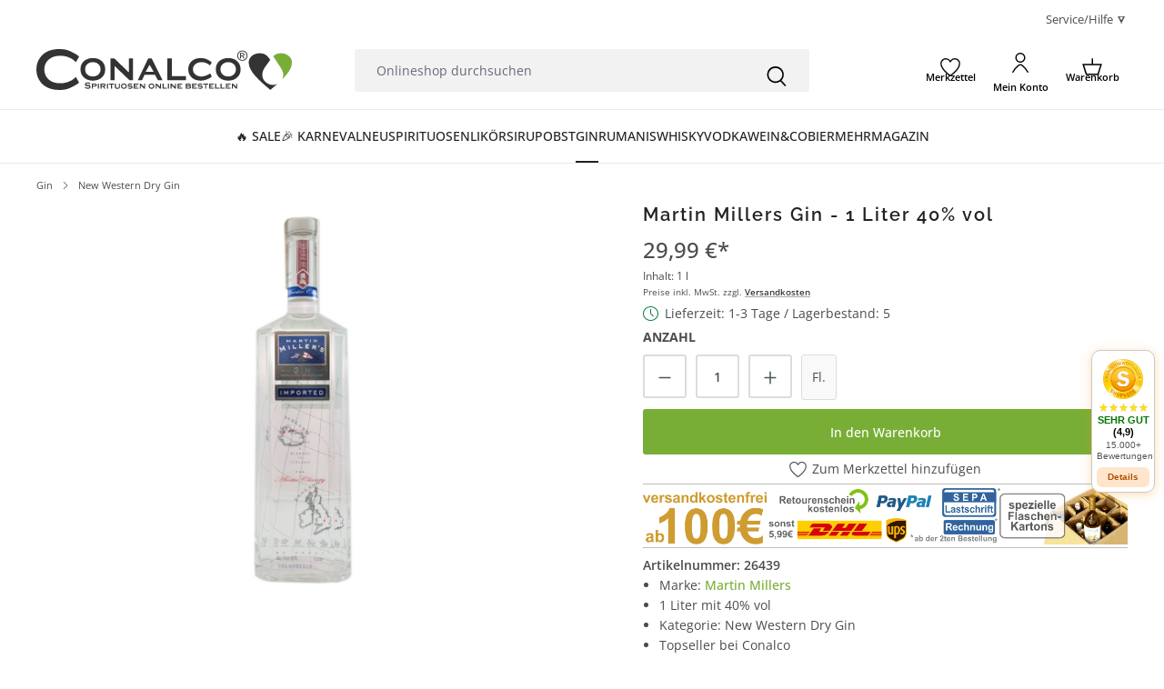

--- FILE ---
content_type: image/svg+xml
request_url: https://www.conalco.de/media/b0/32/bc/1721292025/conalco-vektor-pt.svg?ts=1721292025
body_size: 3383
content:
<?xml version="1.0" encoding="UTF-8"?>
<!DOCTYPE svg PUBLIC "-//W3C//DTD SVG 1.1//EN" "http://www.w3.org/Graphics/SVG/1.1/DTD/svg11.dtd">
<!-- Creator: CorelDRAW X7 -->
<svg xmlns="http://www.w3.org/2000/svg" xml:space="preserve" width="322.423pt" height="51.6416pt" version="1.1" style="shape-rendering:geometricPrecision; text-rendering:geometricPrecision; image-rendering:optimizeQuality; fill-rule:evenodd; clip-rule:evenodd"
viewBox="0 0 8290 1328"
 xmlns:xlink="http://www.w3.org/1999/xlink">
 <defs>
  <style type="text/css">
   <![CDATA[
    .fil1 {fill:#79AE36}
    .fil2 {fill:#333333}
    .fil0 {fill:#333333;fill-rule:nonzero}
   ]]>
  </style>
 </defs>
 <g id="Ebene_x0020_1">
  <metadata id="CorelCorpID_0Corel-Layer"/>
  <path class="fil0" d="M1831 291c109,0 199,28 272,85 87,69 130,164 130,287 0,115 -43,207 -130,275 -72,57 -162,86 -271,86 -109,0 -200,-29 -272,-86 -87,-68 -130,-162 -130,-281 0,-119 43,-213 130,-281 73,-55 163,-84 271,-85zm0 133c-75,0 -136,23 -185,70 -43,44 -65,98 -65,163 0,65 22,120 65,163 49,47 111,70 186,70 75,0 136,-23 185,-70 43,-43 65,-96 65,-159 0,-69 -22,-125 -65,-167 -49,-46 -111,-69 -186,-70z"/>
  <polygon id="1" class="fil0" points="2535,546 2535,1008 2401,1008 2401,306 2532,306 3000,758 3000,306 3133,306 3133,1008 3017,1008 "/>
  <path id="2" class="fil0" d="M3843 832l-334 0 -81 176 -138 0 336 -702 113 0 351 702 -147 0 -100 -176zm-40 -97l-131 -226 -126 226 257 0z"/>
  <polygon id="3" class="fil0" points="4394,881 4850,881 4850,1008 4246,1008 4246,306 4394,306 "/>
  <path id="4" class="fil0" d="M5640 788l50 110c-55,41 -114,72 -177,94 -63,21 -123,32 -179,32 -112,0 -203,-27 -275,-82 -40,-32 -71,-71 -95,-118 -25,-51 -37,-106 -37,-167 0,-82 23,-155 69,-218 73,-99 185,-148 337,-148 56,0 113,9 170,29 57,20 120,57 187,112l-59 100c-31,-31 -70,-57 -117,-77 -46,-21 -98,-31 -154,-31 -78,0 -143,20 -194,60 -58,45 -88,103 -88,173 0,71 30,129 88,174 52,40 117,61 194,61 104,-10 197,-44 280,-104z"/>
  <path id="5" class="fil0" d="M6222 291c109,0 200,28 272,85 87,69 131,164 131,287 0,115 -44,207 -131,275 -71,57 -162,86 -270,86 -110,0 -201,-29 -273,-86 -87,-68 -130,-162 -130,-281 0,-119 43,-213 130,-281 73,-55 163,-84 271,-85zm0 133c-74,0 -136,23 -184,70 -44,44 -66,98 -66,163 0,65 22,120 66,163 48,47 110,70 186,70 74,0 135,-23 184,-70 43,-43 65,-96 65,-159 0,-69 -22,-125 -65,-167 -49,-46 -110,-69 -186,-70z"/>
  <path class="fil0" d="M1282 907l103 181c-25,25 -64,52 -117,82 -106,63 -196,104 -268,126 -72,21 -158,32 -259,32 -199,0 -362,-48 -489,-143 -75,-57 -134,-126 -177,-209 -50,-94 -75,-198 -75,-312 0,-156 44,-291 134,-406 134,-172 336,-258 607,-258 101,0 187,11 258,32 72,21 161,63 269,126 52,28 91,57 117,86l-103 181c-56,-54 -104,-93 -145,-115 -113,-63 -233,-94 -360,-94 -150,0 -271,37 -361,111 -107,85 -160,198 -160,337 0,138 53,250 160,337 90,73 211,109 361,109 127,0 247,-31 360,-94 40,-23 88,-59 145,-109z"/>
  <path class="fil1" d="M7853 492c36,48 154,237 154,307l0 62c0,41 -11,81 -30,118 182,-182 313,-364 313,-546 0,-164 -157,-298 -351,-298 -115,0 -193,33 -257,97 39,58 155,238 171,260z"/>
  <path class="fil2" d="M7332 813c0,-122 97,-245 150,-318 17,-25 62,-84 103,-142 -86,-145 -174,-218 -347,-218 -194,0 -351,134 -351,298 0,297 351,595 702,892 76,-64 152,-129 224,-193 -42,19 -87,31 -133,31l-21 0c-157,0 -327,-148 -327,-296l0 -54z"/>
  <path class="fil0" d="M6682 47c28,0 56,7 82,21 27,15 48,35 63,62 15,27 22,55 22,84 0,29 -7,57 -22,83 -14,27 -35,47 -62,62 -26,15 -54,22 -83,22 -29,0 -56,-7 -83,-22 -27,-15 -47,-35 -62,-62 -15,-26 -22,-54 -22,-83 0,-29 7,-57 22,-84 15,-27 36,-47 63,-62 27,-14 54,-21 82,-21zm0 27c-23,0 -46,6 -68,18 -23,12 -40,30 -53,52 -12,22 -18,46 -18,70 0,24 6,47 18,69 12,22 30,40 52,52 22,12 45,18 69,18 24,0 47,-6 70,-18 22,-12 39,-30 51,-52 13,-22 19,-45 19,-69 0,-24 -7,-48 -19,-70 -13,-22 -30,-40 -52,-52 -23,-12 -45,-18 -69,-18zm-73 232l0 -180 62 0c21,0 36,2 46,5 9,4 17,10 22,18 6,8 9,17 9,26 0,13 -5,25 -14,34 -10,10 -22,16 -38,17 6,3 12,6 15,9 8,7 17,19 27,36l22 35 -35 0 -16 -28c-13,-22 -23,-36 -31,-42 -5,-4 -13,-6 -23,-6l-17 0 0 76 -29 0zm29 -101l35 0c17,0 28,-2 35,-7 6,-5 9,-12 9,-20 0,-6 -2,-10 -5,-15 -3,-4 -7,-7 -12,-9 -5,-2 -15,-3 -29,-3l-33 0 0 54z"/>
  <path class="fil0" d="M1751 1112l-18 31c-19,-17 -43,-26 -73,-28 -10,0 -20,2 -28,4 -6,2 -12,5 -15,9 -4,4 -6,8 -6,13 0,8 5,13 15,15 5,2 15,3 31,5l23 2c14,2 25,4 33,6 9,3 16,6 22,11 7,5 12,11 15,19 4,8 6,16 6,25 0,14 -4,27 -13,38 -8,10 -21,18 -38,23 -12,3 -26,5 -41,5 -26,0 -57,-10 -93,-28l14 -35c7,7 20,13 37,19 16,7 31,10 43,10 14,0 25,-2 35,-7 5,-2 10,-6 13,-10 3,-4 5,-8 5,-13 0,-6 -4,-11 -12,-14 -5,-2 -16,-4 -31,-5l-23 -3c-15,-1 -26,-3 -32,-4 -6,-1 -12,-4 -18,-7 -9,-4 -16,-11 -21,-20 -4,-8 -6,-17 -6,-27 0,-17 6,-31 17,-43 14,-14 37,-22 67,-22 13,0 27,2 41,6 15,4 32,12 51,25z"/>
  <path id="1" class="fil0" d="M1832 1219l0 68 -35 0 0 -166 96 0c21,0 37,3 47,10 6,4 11,9 14,16 3,7 5,14 5,23 0,17 -5,29 -16,37 -11,8 -27,12 -50,12l-61 0zm0 -30l59 0c10,0 18,-1 23,-3 6,-3 10,-8 10,-16 0,-8 -4,-13 -11,-16 -4,-2 -11,-3 -22,-3l-59 0 0 38z"/>
  <polygon id="2" class="fil0" points="2029,1287 1994,1287 1994,1121 2029,1121 "/>
  <path id="3" class="fil0" d="M2116 1219l0 68 -35 0 0 -166 97 0c14,0 24,1 32,2 7,2 13,4 19,8 11,8 16,21 16,38 0,14 -3,24 -10,32 -7,7 -19,13 -38,16l49 70 -40 0 -47 -68 -43 0zm0 -30l62 0c10,0 17,-1 21,-3 8,-3 11,-8 11,-16 0,-7 -2,-12 -7,-15 -5,-2 -13,-4 -25,-4l-62 0 0 38z"/>
  <polygon id="4" class="fil0" points="2324,1287 2289,1287 2289,1121 2324,1121 "/>
  <polygon id="5" class="fil0" points="2454,1151 2454,1287 2419,1287 2419,1151 2355,1151 2355,1121 2517,1121 2517,1151 "/>
  <path id="6" class="fil0" d="M2708 1224c0,20 -4,34 -11,44 -13,15 -36,22 -71,22 -23,0 -41,-3 -55,-11 -11,-5 -17,-12 -21,-22 -3,-9 -5,-20 -5,-33l0 -103 35 0 0 95c0,9 1,16 2,21 2,5 5,9 10,12 8,7 20,10 36,10 16,0 28,-3 37,-10 4,-3 7,-7 9,-12 1,-5 2,-12 2,-21l0 -95 32 0 0 103z"/>
  <path id="7" class="fil0" d="M2838 1117c26,0 47,7 65,21 20,16 30,38 30,67 0,27 -10,49 -30,65 -17,13 -39,20 -64,20 -26,0 -47,-7 -64,-20 -21,-16 -31,-38 -31,-66 0,-28 10,-50 31,-66 17,-13 38,-20 63,-21zm0 32c-17,0 -32,5 -43,16 -10,11 -15,23 -15,39 0,15 5,28 15,38 11,11 26,17 44,17 17,0 32,-6 43,-17 10,-10 16,-22 16,-37 0,-17 -6,-30 -16,-40 -11,-10 -26,-16 -44,-16z"/>
  <path id="8" class="fil0" d="M3113 1142l-15 25c-8,-6 -17,-11 -28,-14 -12,-4 -23,-5 -34,-5 -10,0 -19,1 -27,4 -11,4 -17,9 -17,16 0,5 3,9 8,11 6,2 16,3 31,4l23 2c21,2 36,6 46,12 6,4 10,8 14,14 4,8 7,16 7,25 0,17 -7,30 -22,40 -14,9 -33,14 -57,14 -26,1 -52,-6 -78,-21l11 -25c8,5 18,9 30,12 12,3 24,4 36,4 11,0 21,-1 29,-4 12,-3 17,-9 17,-16 0,-6 -4,-10 -12,-13 -5,-1 -14,-3 -26,-4l-23 -2c-13,-1 -22,-2 -29,-4 -6,-1 -12,-3 -16,-6 -6,-4 -11,-10 -14,-16 -4,-7 -5,-15 -5,-23 0,-18 7,-32 22,-41 14,-9 31,-14 51,-14 12,0 23,2 35,5 12,3 27,10 43,20z"/>
  <polygon id="9" class="fil0" points="3194,1216 3194,1257 3314,1257 3314,1287 3159,1287 3159,1121 3309,1121 3309,1151 3194,1151 3194,1188 3271,1188 3271,1216 "/>
  <polygon id="10" class="fil0" points="3384,1178 3384,1287 3353,1287 3353,1121 3384,1121 3494,1227 3494,1121 3525,1121 3525,1287 3498,1287 "/>
  <path id="11" class="fil0" d="M3734 1117c26,0 47,7 64,21 21,16 31,38 31,67 0,27 -10,49 -31,65 -17,13 -38,20 -64,20 -25,0 -47,-7 -64,-20 -20,-16 -30,-38 -30,-66 0,-28 10,-50 30,-66 18,-13 39,-20 64,-21zm0 32c-17,0 -32,5 -43,16 -10,11 -16,23 -16,39 0,15 6,28 16,38 11,11 26,17 43,17 18,0 32,-6 44,-17 10,-10 15,-22 15,-37 0,-17 -5,-30 -15,-40 -12,-10 -26,-16 -44,-16z"/>
  <polygon id="12" class="fil0" points="3900,1178 3900,1287 3869,1287 3869,1121 3899,1121 4009,1227 4009,1121 4041,1121 4041,1287 4013,1287 "/>
  <polygon id="13" class="fil0" points="4128,1257 4236,1257 4236,1287 4093,1287 4093,1121 4128,1121 "/>
  <polygon id="14" class="fil0" points="4302,1287 4267,1287 4267,1121 4302,1121 "/>
  <polygon id="15" class="fil0" points="4386,1178 4386,1287 4354,1287 4354,1121 4385,1121 4495,1227 4495,1121 4527,1121 4527,1287 4499,1287 "/>
  <polygon id="16" class="fil0" points="4614,1216 4614,1257 4734,1257 4734,1287 4579,1287 4579,1121 4729,1121 4729,1151 4614,1151 4614,1188 4691,1188 4691,1216 "/>
  <path id="17" class="fil0" d="M4983 1198c11,3 18,7 22,11 7,7 10,16 10,28 0,17 -6,29 -17,38 -11,8 -25,12 -44,12l-106 0 0 -166 104 0c20,0 34,4 44,11 9,8 14,18 14,32 0,8 -2,14 -5,19 -3,5 -11,10 -22,15zm-100 -15l63 0c10,0 17,-1 21,-3 5,-3 7,-7 7,-13 0,-6 -2,-10 -7,-12 -4,-3 -11,-4 -21,-4l-63 0 0 32zm0 74l64 0c22,0 32,-8 32,-22 0,-15 -10,-22 -32,-22l-64 0 0 44z"/>
  <polygon id="18" class="fil0" points="5088,1216 5088,1257 5208,1257 5208,1287 5053,1287 5053,1121 5203,1121 5203,1151 5088,1151 5088,1188 5165,1188 5165,1216 "/>
  <path id="19" class="fil0" d="M5388 1142l-15 25c-8,-6 -18,-11 -29,-14 -11,-4 -23,-5 -34,-5 -10,0 -19,1 -26,4 -12,4 -18,9 -18,16 0,5 3,9 9,11 6,2 16,3 31,4l23 2c20,2 35,6 46,12 5,4 10,8 13,14 5,8 7,16 7,25 0,17 -7,30 -21,40 -14,9 -34,14 -58,14 -26,1 -51,-6 -78,-21l11 -25c8,5 18,9 30,12 13,3 25,4 37,4 10,0 20,-1 29,-4 11,-3 17,-9 17,-16 0,-6 -4,-10 -13,-13 -4,-1 -13,-3 -26,-4l-23 -2c-12,-1 -22,-2 -28,-4 -7,-1 -12,-3 -17,-6 -6,-4 -11,-10 -14,-16 -3,-7 -5,-15 -5,-23 0,-18 7,-32 22,-41 14,-9 31,-14 52,-14 11,0 23,2 35,5 12,3 26,10 43,20z"/>
  <polygon id="20" class="fil0" points="5510,1151 5510,1287 5476,1287 5476,1151 5412,1151 5412,1121 5574,1121 5574,1151 "/>
  <polygon id="21" class="fil0" points="5640,1216 5640,1257 5760,1257 5760,1287 5605,1287 5605,1121 5755,1121 5755,1151 5640,1151 5640,1188 5717,1188 5717,1216 "/>
  <polygon id="22" class="fil0" points="5834,1257 5942,1257 5942,1287 5799,1287 5799,1121 5834,1121 "/>
  <polygon id="23" class="fil0" points="6008,1257 6115,1257 6115,1287 5973,1287 5973,1121 6008,1121 "/>
  <polygon id="24" class="fil0" points="6181,1216 6181,1257 6301,1257 6301,1287 6147,1287 6147,1121 6297,1121 6297,1151 6181,1151 6181,1188 6259,1188 6259,1216 "/>
  <polygon id="25" class="fil0" points="6372,1178 6372,1287 6341,1287 6341,1121 6371,1121 6482,1227 6482,1121 6513,1121 6513,1287 6486,1287 "/>
 </g>
</svg>
